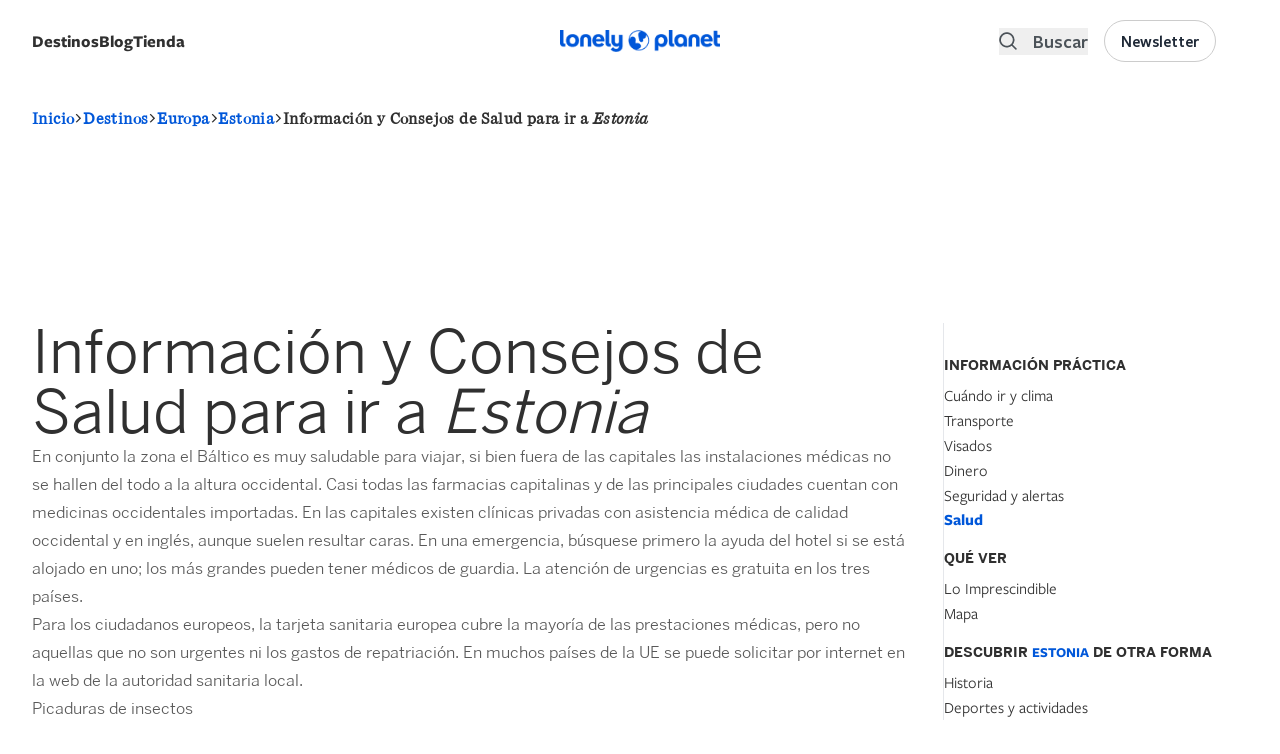

--- FILE ---
content_type: application/javascript; charset=utf-8
request_url: https://des.smartclip.net/ads?type=dyn&sz=400x320&plc=92865&elementId=smartintxt_ad1&ref=https%3A%2F%2Flonelyplanetes.cdnstatics2.com%2Feuropa%2Festonia%2Fsalud&rnd=71573781
body_size: 1047
content:
(function() {
    SmartIntxt = {
        config : {
            site_name : 'lonelyplanet',
            playerHTML5 : "es.lonelyplanet.intxt.smartclip",
            elementContainer : 'smartintxt_ad1',
            Intext_management_script : 'https://cdn.smartclip-services.com/v1/Storage-a482323/smartclip-services/ava/ava.js',
            minAdWidth : 320,
            maxAdWidth : 900,
            customLocation: false
        },
        "init": function(){
            var sc_date = new Date();
            var sc_day = sc_date.getDate();
            var sc_hour = sc_date.getHours();
            var sc_pixel = document.createElement("script");
            var url = SmartAva.config.smartclipConfig;
            sc_pixel.type = "text/javascript";
            sc_pixel.src = url;
            document.body.appendChild(sc_pixel);
            var sc = document.createElement('script');
            sc.type = 'text/javascript';
            sc.async = 'true';
            sc.src='//dco.smartclip.net/?plc=92865',
            sc.onload = sc.onreadystatechange = function() {
                var rs = this.readyState;
                if (rs && rs != 'complete' && rs != 'loaded') return;
                try {
                    SmartPlay(SmartIntxt.config.elementContainer, {
                        adRequest: '//ad.sxp.smartclip.net/select?type=dyn&ple=' + SmartIntxt.config.playerHTML5 + '~~400x320&cu_smar_cors=1&smar_cors=1&fwd_dt1=&fwd_dt2=&fwd_sz=400x320&&ang_contxt=1&inswipe=[ALLOWINSWIPE]&optout=&ang_tpl=2&consent=&dsarequired=&dsapubrender=&dsadatatopubs=&dsatransparency=&dsaparams=&ang_ipd=&plcmt=4&rnd=71573781&ang_ref=',
                        minAdWidth: SmartIntxt.config.minAdWidth,
                        maxAdWidth: SmartIntxt.config.maxAdWidth,
                        elementLocator: {
                            allowInViewport: false,
                            minimumElementWidth: 320,
                            scanPixelsBelowViewport: 800
                        },
                        skipText: Site_conf.ava_desk.skipText,
                        skipOffset: Site_conf.ava_desk.skipOffset, // overriden by VAST3 skipoffset, value of 0 will not show a skip button 0.1 will immediately show a ckip button
                        behaviourMatrix: {
                            'offScreen': {
                                paused: false,
                                muted: true
                            }
                        },
                        onStartCallback: (function() {try {SmartAva.utils.ava_sc_smartIntxtStart();sc_smartIntxtStart();} catch (f) {}}),
                        onCappedCallback: (function() {try {SmartAva.utils.ava_sc_smartIntxtNoad();sc_smartIntxtNoad();} catch (f) {}}),
                        onEndCallback: (function() {try {SmartAva.utils.ava_sc_smartIntxtEnd();sc_smartIntxtEnd();} catch (f) {}})
                    });
                } catch (e) {console.warn('error caught : ' + e);}
            };
            var s = document.getElementsByTagName('script')[0];
            s.parentNode.insertBefore(sc, s);
        }
    }
    var sc_pixel = document.createElement("script");
    sc_pixel.type = "text/javascript";
    sc_pixel.src = SmartIntxt.config.Intext_management_script;
    document.body.appendChild(sc_pixel);
})();

setTimeout(function(){
        	VideoManager.ava.getGDPRConsent()
             },3000)